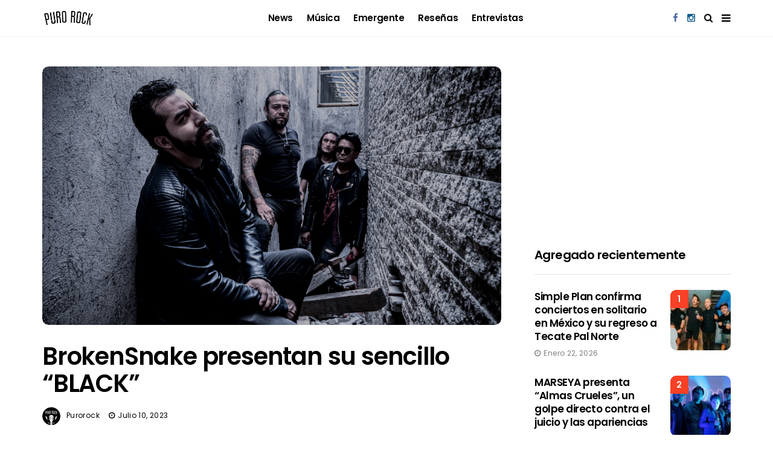

--- FILE ---
content_type: text/html; charset=utf-8
request_url: https://www.google.com/recaptcha/api2/aframe
body_size: 266
content:
<!DOCTYPE HTML><html><head><meta http-equiv="content-type" content="text/html; charset=UTF-8"></head><body><script nonce="4-0s4mHE-q7Yvi5mdh4xYQ">/** Anti-fraud and anti-abuse applications only. See google.com/recaptcha */ try{var clients={'sodar':'https://pagead2.googlesyndication.com/pagead/sodar?'};window.addEventListener("message",function(a){try{if(a.source===window.parent){var b=JSON.parse(a.data);var c=clients[b['id']];if(c){var d=document.createElement('img');d.src=c+b['params']+'&rc='+(localStorage.getItem("rc::a")?sessionStorage.getItem("rc::b"):"");window.document.body.appendChild(d);sessionStorage.setItem("rc::e",parseInt(sessionStorage.getItem("rc::e")||0)+1);localStorage.setItem("rc::h",'1769710397203');}}}catch(b){}});window.parent.postMessage("_grecaptcha_ready", "*");}catch(b){}</script></body></html>